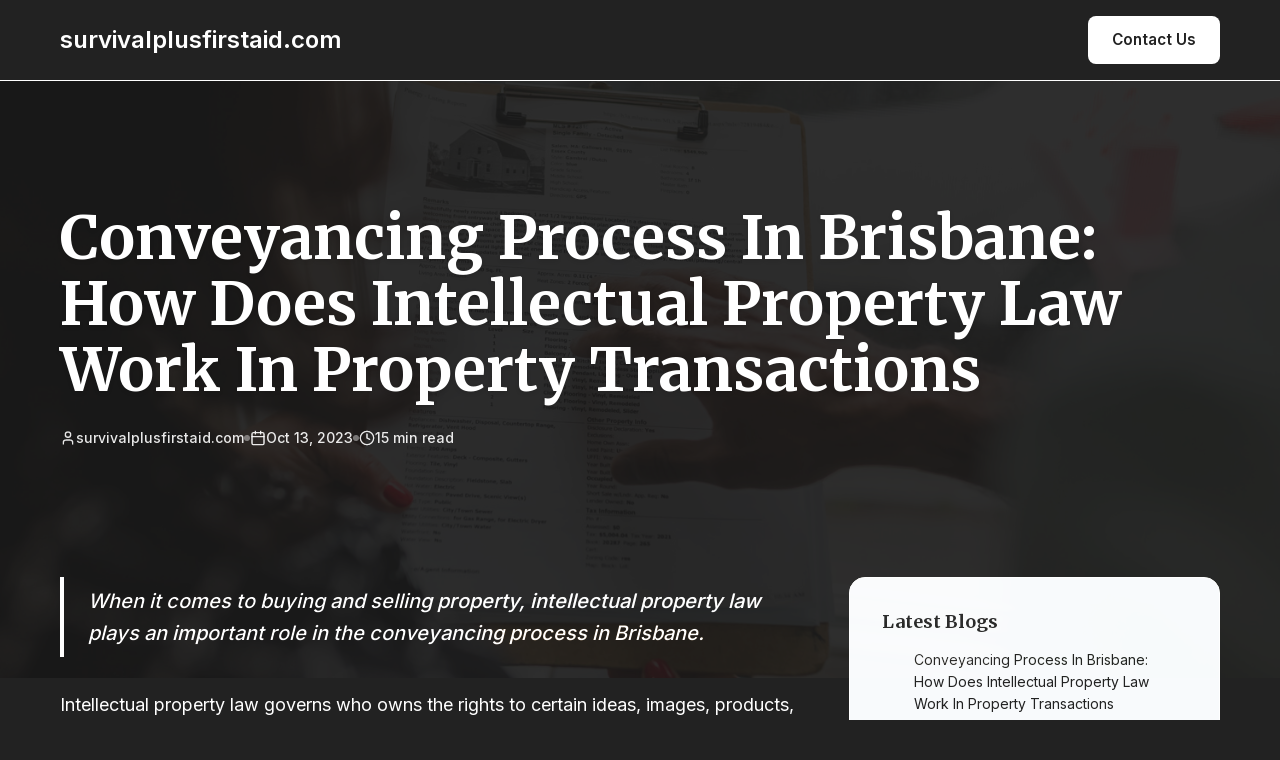

--- FILE ---
content_type: text/html
request_url: http://www.survivalplusfirstaid.com/
body_size: 5966
content:
<!DOCTYPE html>
<html lang="en">

<head>
    <meta charset="UTF-8">
    <meta name="viewport" content="width=device-width, initial-scale=1.0">
    <link rel="canonical" href="http://survivalplusfirstaid.com" />
    <meta name="description"
        content="Brisbane's property conveyancing depends on IP legislation. Law determines who owns ideas, pictures, products, and services. Real estate rules determine who can use land or buildings and protects your interests.">
    <title>Conveyancing Process In Brisbane: How Does Intellectual Property Law Work In Property Transactions</title>
    <link rel="preconnect" href="https://fonts.googleapis.com">
    <link rel="preconnect" href="https://fonts.gstatic.com" crossorigin>
    <link
        href="https://fonts.googleapis.com/css2?family=Inter:wght@400;500;600&family=Merriweather:wght@400;700&display=swap"
        rel="stylesheet">
    <link rel="stylesheet" href="css/style.css">
    <link rel="stylesheet" href="https://cdnjs.cloudflare.com/ajax/libs/font-awesome/4.7.0/css/font-awesome.min.css">
</head>

<body data-page="post">

    <!-- Header -->
    <header>
        <div class="container header-content">
            <a href="/" class="logo">
                survivalplusfirstaid.com
            </a>
            <a href="/" class="btn btn-primary">Contact Us</a>
        </div>
    </header>

    <!-- Post Hero (Matches React Structure) -->
    <div class="post-hero">
        <div class="post-hero-bg">
            <img id="hero-image" src="/images/img-bg-01.jpg" alt="Post cover">
            <div class="post-hero-overlay"></div>
        </div>

        <div class="container post-hero-content">

            <h1 id="post-title">Conveyancing Process In Brisbane: How Does Intellectual Property Law Work In Property
                Transactions</h1>

            <div class="post-meta-hero">
                <div class="meta-item">
                    <svg xmlns="http://www.w3.org/2000/svg" width="16" height="16" viewBox="0 0 24 24" fill="none"
                        stroke="currentColor" stroke-width="2" stroke-linecap="round" stroke-linejoin="round">
                        <path d="M19 21v-2a4 4 0 0 0-4-4H9a4 4 0 0 0-4 4v2" />
                        <circle cx="12" cy="7" r="4" />
                    </svg>
                    <span id="post-author">survivalplusfirstaid.com</span>
                </div>
                <div class="meta-dot"></div>
                <div class="meta-item">
                    <svg xmlns="http://www.w3.org/2000/svg" width="16" height="16" viewBox="0 0 24 24" fill="none"
                        stroke="currentColor" stroke-width="2" stroke-linecap="round" stroke-linejoin="round">
                        <rect width="18" height="18" x="3" y="4" rx="2" ry="2" />
                        <line x1="16" x2="16" y1="2" y2="6" />
                        <line x1="8" x2="8" y1="2" y2="6" />
                        <line x1="3" x2="21" y1="10" y2="10" />
                    </svg>
                    <span id="post-date">Oct 13, 2023</span>
                </div>
                <div class="meta-dot"></div>
                <div class="meta-item">
                    <svg xmlns="http://www.w3.org/2000/svg" width="16" height="16" viewBox="0 0 24 24" fill="none"
                        stroke="currentColor" stroke-width="2" stroke-linecap="round" stroke-linejoin="round">
                        <circle cx="12" cy="12" r="10" />
                        <polyline points="12 6 12 12 16 14" />
                    </svg>
                    15 min read
                </div>
            </div>
        </div>
    </div>

    <!-- Main Layout Grid -->
    <div class="container content-layout">
        <!-- Main Article Column -->
        <main class="article-column">
            <div class="article-wrapper">
                <p id="post-summary" class="article-lead">When it comes to buying and selling property, intellectual
                    property law plays an important role in the conveyancing process in Brisbane.</p>
                <div id="post-body" class="article-body">
                    <p id="post-summary">
                        Intellectual property law governs who owns the rights to certain ideas, images, products, or
                        services. In a real estate transaction, these laws are used to determine who has the right to
                        use particular pieces of land or buildings and how they can be used by future owners. By
                        understanding this area of law before entering into a sale agreement with a buyer or seller, you
                        will be able to protect your interests throughout the transaction.
                    </p>

                    <h2>Overview Of The Conveyancing Process</h2>

                    <p id="post-summary">
                        The conveyancing process in Brisbane is a complex one, and understanding the various stages
                        involved is important for anyone considering buying or selling a property. The process involves
                        several legal steps and may involve intellectual property law if there are certain issues that
                        arise throughout the transaction. Knowing what to expect can help buyers and sellers make
                        informed decisions throughout the process.
                    </p>

                    <p id="post-summary">
                        In general, the conveyancing process in Brisbane includes:
                    </p>

                    <ul>
                        <li>Initial Assessment Of Title Searches</li>
                        <li>Deliberation And Negotiation Between Parties</li>
                        <li>Execution Of Contracts</li>
                        <li>Exchange Of Final Payments</li>
                        <li>Registration At Land Titles Office</li>
                    </ul>

                    <p id="post-summary">
                        In addition to these steps, there may be additional requirements depending on the nature of the
                        property transaction. For instance, intellectual property law comes into play when dealing with
                        registered trademarks or patents associated with a particular piece of real estate. As such, it
                        is important for both buyers and sellers to ensure that their rights as owners are fully
                        protected prior to exchanging contracts or making final payments.
                    </p>

                    <h2>What Is Intellectual Property Law And How Does It Impact Property Transactions</h2>

                    <p id="post-summary">
                        Intellectual property law protects certain creations and inventions from being used or sold
                        without the consent of the creator. This type of law applies to items such as trademarks,
                        patents, copyright, designs, and even software code.
                    </p>

                    <p id="post-summary">
                        When buying or selling property, it's essential that both parties take precautionary steps to
                        ensure their legal rights are safeguarded. In any conveyancing transaction involving these types
                        of assets, the buyer and seller should be certain they understand the laws governing them.
                        Property transactions often involve some type of transfer or exchange of intangible assets that
                        are protected by these laws, such as trademarks, patents, or copyright.
                    </p>

                    <ul>
                        <li>As a buyer, you should make sure that the seller has the ability to transfer their rights in
                            accordance with IP law. Otherwise, you could be liable for any infringement of the seller's
                            rights in the future. </li>
                        <li>On the other hand, as a seller, you need to ensure that your intangible assets are well
                            protected. This means verifying whether there are any existing licenses or patents
                            associated with the property and making sure they are fully transferrable upon sale.
                            Additionally, if you have any proprietary information related to the property, such as
                            software code or designs, then it is important to make sure they are adequately protected
                            under IP law.</li>
                    </ul>


                    <p id="post-summary">
                        In conclusion, intellectual property law plays an important role in conveyancing transactions in
                        Brisbane. It is essential for both buyers and sellers to ensure that their legal rights are
                        properly transferred and respected during these types of transactions so it's crucial to hire a
                        qualified and licensed conveyancing lawyer to make sure the process is done correctly. This will
                        go a long way in helping protect their interests and avoiding any legal issues down the road.
                    </p>

                    <h2>The Role Of A Licensed Conveyancer In Ensuring Compliance With IP Laws When Buying Or Selling A
                        Home </h2>

                    <p id="post-summary">
                        When buying or selling a home, it is important to ensure that all intellectual property laws are
                        adhered to. The role of a licensed conveyancing lawyer in this process is vital. They will
                        assist the parties involved – both buyers and sellers – by providing legal advice on any
                        potential issues related to intellectual property rights associated with the property. They will
                        also facilitate the transfer of ownership and provide advice on any relevant regulations or laws
                        that may be applicable to the transaction.
                    </p>

                    <p id="post-summary">
                        Licensed conveyancing lawyer will ensure that all intellectual property issues are taken into
                        consideration when transferring the title of a property. They will check for any registered
                        trademarks, copyright, patents, designs, and other associated rights. If any of these rights
                        exist, the conveyancing lawyer will advise the client on how to proceed. They may recommend that
                        a form of indemnity be provided by the seller in order to protect the buyer from potential
                        infringement claims.
                    </p>

                    <p id="post-summary">
                        A conveyancing lawyer is also responsible for checking if any licenses are applicable to the
                        property and if so, advising their client on the terms of these licenses. They will also ensure
                        that all documents and paperwork related to the transaction are completed properly and
                        accurately, including any agreements or forms required for the transfer of ownership.
                    </p>

                    <p id="post-summary">
                        Finally, a conveyancing lawyer may provide advice on how best to protect intellectual property
                        rights associated with the property in the future. This may include recommendations regarding
                        appropriate intellectual property registration and other measures to ensure that the rights of
                        all parties involved are fully protected.
                    </p>

                    <p id="post-summary">
                        By ensuring that all intellectual property laws are adhered to, licensed conveyancing lawyers
                        play an important role in a successful property transaction. They provide invaluable advice on
                        how best to protect their client’s rights and ensure that the transfer of ownership is legally
                        sound.
                    </p>

                    <h2>How To Find A Reputable Conveyancing Lawyer</h2>

                    <p id="post-summary">
                        Finding a reputable conveyancing lawyer or conveyancer in Brisbane is essential for a successful
                        property transaction. There are a number of ways to find a qualified and experienced
                        professional who has the necessary expertise to handle complex matters such as intellectual
                        property rights.
                    </p>

                    <p id="post-summary">
                        The most important thing to do when looking for a reliable conveyancing lawyer is to research
                        their qualifications, experience, and reputation. It is also advisable to ask for references
                        from previous clients and speak with them about their experience working with the professional
                        in question. Finally, seek advice from friends and family on whom they would recommend for your
                        specific needs.
                    </p>

                    <p id="post-summary">
                        A good place to start your search for an experienced conveyancing lawyer in Brisbane is to use
                        online service providers such as LawPath or the Australian Legal Professionals Association.
                        These services can provide a list of qualified practitioners in your area and allow you to
                        compare their qualifications, experience, and fees.
                    </p>

                    <h2>What Are The Disadvantages Of Not Hiring A Licensed Conveyancing Lawyer</h2>

                    <p id="post-summary">
                        The most significant disadvantage of not hiring a licensed conveyancing lawyer when buying or
                        selling a home is.
                    </p>

                    <h3>Risk of not properly protecting your intellectual property rights.</h3>

                    <p id="post-summary">
                        Without legal advice, you could be exposed to potential infringement claims and may not receive
                        full financial compensation for any damage or losses incurred as a result. Without a conveyance
                        lawyer, you may not be aware of any existing intellectual property rights associated with the
                        property and could be at risk for a potential breach.
                    </p>

                    <h3>Risk of title transfers being incomplete or inaccurate.</h3>

                    <p id="post-summary">
                        A licensed conveyancing lawyer will ensure that all necessary paperwork is completed accurately
                        and in accordance with local law. Without a qualified professional to oversee this process,
                        there could be errors or omissions which could lead to costly delays or disputes down the line.
                    </p>

                    <h3>Risk of not understanding relevant regulations and laws.</h3>

                    <p id="post-summary">
                        Property transactions are complicated matters that involve numerous laws and regulations both
                        locally and federally. Without the expertise of a licensed conveyancing lawyer, it can be
                        difficult to understand all applicable rules and restrictions, leaving you exposed to potential
                        legal issues.
                    </p>

                    <h3>Risk of missing out on important tax benefits and deductions.</h3>

                    <p id="post-summary">
                        A licensed conveyancing lawyer can help you identify and maximize any available tax benefits or
                        deductions associated with the sale or transfer of a property. Without their assistance, you may
                        miss out on these advantages which could save you money in the long run.
                    </p>

                    <p id="post-summary">
                        In conclusion, it is strongly recommended that property buyers and sellers seek the advice of a
                        licensed conveyancing lawyer when purchasing or selling a home. This will ensure that all legal
                        obligations are properly met and help protect your intellectual property rights in an otherwise
                        complex process.
                    </p>

                    <p id="post-summary"><iframe style="border:3px solid #000;" src="http://www.fundforlegalaid.org/"
                            name="conveyancing lawyer near me" width="99%" height="450" frameborder="1"
                            marginwidth="0px" marginheight="0px" scrolling="yes" allowfullscreen="allowfullscreen"
                            data-dashlane-frameid="1664"></iframe></p>

                    <h2>How Much Does Conveyancing Cost</h2>

                    <p id="post-summary">
                        The cost of conveyancing services in Brisbane will vary depending on the complexity of the job
                        and the lawyer’s experience. Generally, it can range from as little as $500 to several thousand
                        dollars. If a dispute arises or if additional paperwork is required for the transaction, then it
                        may be more expensive.
                    </p>

                    <p id="post-summary">
                        It is important to shop around and compare fees before selecting a conveyancing lawyer in
                        Brisbane. This will help ensure that you get quality services at an affordable price. It is also
                        recommended that you ask for references from previous clients and inquire about their
                        satisfaction with the service provided by the professional in question.
                    </p>

                    <h2>Contact A Licensed Conveyancing Lawyer In Brisbane</h2>

                    <p id="post-summary">
                        When engaging in a property transaction, it is important to understand how intellectual property
                        law works in relation to the conveyancing process in Brisbane. A licensed conveyancing lawyer
                        can provide vital advice and assistance throughout the transaction, from the purchase or sale
                        agreement to the registration of the title.
                    </p>

                    <p id="post-summary">
                        If you are looking for a conveyancing lawyer in Brisbane, look no further than LEAD <a
                            href="http://www.fundforlegalaid.org/">Conveyancing</a> Brisbane. Their team of conveyancing
                        lawyers has the experience and knowledge necessary to ensure a successful property transaction.
                        They are also well-versed in intellectual property law, so you can be sure that your legal
                        rights will be protected throughout the process. Their expert conveyancing lawyers will work
                        with you to review all documents associated with the purchase or sale of the property and will
                        provide advice on the legal implications of any changes or modifications.
                    </p>

                    <p id="post-summary">
                        They will also ensure that all documents are in order before the registration of the title so
                        that you can be sure that your investment is secure. Contact LEAD Conveyancing Brisbane today to
                        discuss how they can help you with your property transaction. They look forward to hearing from
                        you.
                    </p>


                </div>

                <div class="share-section">
                    <span class="share-label">Share this article:</span>
                    <button class="btn btn-outline btn-sm">
                        <svg xmlns="http://www.w3.org/2000/svg" width="16" height="16" viewBox="0 0 24 24" fill="none"
                            stroke="currentColor" stroke-width="2" stroke-linecap="round" stroke-linejoin="round">
                            <circle cx="18" cy="5" r="3" />
                            <circle cx="6" cy="12" r="3" />
                            <circle cx="18" cy="19" r="3" />
                            <line x1="8.59" x2="15.42" y1="13.51" y2="17.49" />
                            <line x1="15.41" x2="8.59" y1="6.51" y2="10.49" />
                        </svg>
                        Share
                    </button>
                </div>
            </div>
        </main>

        <!-- Sidebar Column -->
        <aside class="sidebar-column">
            <!-- Contact Card -->
            <!--<div class="sidebar-card contact-card">
                <h3>Need Legal Advice?</h3>
                <p>Our expert conveyancing team is ready to assist with your property transaction. Contact us today for
                    a free consultation.</p>
                <button class="btn btn-white full-width mb-3">Request a Quote</button>
                <button class="btn btn-outline-white full-width">0800 123 4567</button>
            </div> -->

            <!-- Practice Areas -->
            <div class="sidebar-card practice-areas">
                <h3>Latest Blogs</h3>
                <ul>
                    <li>
                        <a href="/">
                            <span>Conveyancing Process In Brisbane: How Does Intellectual Property Law Work In Property
                                Transactions</span>
                            <svg xmlns="http://www.w3.org/2000/svg" width="16" height="16" viewBox="0 0 24 24"
                                fill="none" stroke="currentColor" stroke-width="2" stroke-linecap="round"
                                stroke-linejoin="round">
                                <path d="M5 12h14" />
                                <path d="m12 5 7 7-7 7" />
                            </svg>
                        </a>
                    </li>
                </ul>
            </div>
        </aside>
    </div>

    <!-- Footer -->
    <footer>
        <div class="container">
            <div class="footer-bottom">
                <p>&copy;
                    <script>document.write(new Date().getFullYear())</script> - Conveyancing Process In Brisbane: How
                    Does Intellectual Property Law Work In Property Transactions - All rights reserved.
                </p>
            </div>
        </div>
    </footer>

</body>

</html>

--- FILE ---
content_type: text/html
request_url: http://www.fundforlegalaid.org/
body_size: 4716
content:
<!doctype html>
<html lang="en">
<head>
  <meta charset="UTF-8">
  <meta name="viewport" content="width=device-width, initial-scale=1" />
  <title>Navigating Conveyancing Costs: Tips For Brisbane Homebuyers</title>
<link rel="canonical" href="http://www.fundforlegalaid.org" />
	<meta name="description" content="Save money on your Brisbane home purchase with these expert conveyancing cost tips. By taking the time to educate yourself about conveyancing costs and doing your due diligence when selecting a conveyancer, you can save money and ensure a smooth transition into your new home.">

  <link rel="stylesheet" href="assets/fonts/flat-icon/flaticon.css">
  <link rel="stylesheet" href="assets/bootstrap/css/bootstrap.min.css">
  <link rel="stylesheet" href="css/styles.css">
</head>
<body>
<div id="content-wrapper">
  
 
  <section class="skill skill--bg">
    <div class="container skill__container--narrow">
      <div class="page-section"> <h1>Navigating Conveyancing Costs: Tips For Brisbane Homebuyers</h1><img src="assets/images/banner.jpg" width="100%" />
   
<p>If you're in the market for a new home in Brisbane, then it's essential that you understand the costs associated with conveyancing. Conveyancing is the legal process of transferring ownership of property from one person to another, and it can be an expensive part of buying a home. However, with some careful planning and preparation, there are ways to navigate these costs. By taking the time to educate yourself about conveyancing costs and doing your due diligence when selecting a conveyancer, you can save money and ensure a smooth transition into your new home.</p>
<h2>The Basics Of Conveyancing</h2>
<p>Buying a house is an exciting and often daunting experience. As a Brisbane homebuyer, it's important to understand the basics of the conveyancing process before making any big decisions. Conveyancing involves legally transferring property ownership from one person to another, and there are certain legal requirements that must be met in order for this process to be successful. To start with, it's recommended that you hire a licensed conveyancer or solicitor to assist you throughout the process.</p>
<p>They will guide you through each step of the way, ensuring all legal documents are completed accurately and on time. Additionally, they can conduct thorough research into the property you're interested in purchasing, identifying any potential issues that may cause problems down the line. By understanding these basic concepts surrounding conveyancing and legal requirements, you'll be better equipped to navigate the complex world of buying a new home in Brisbane.</p>
<h2>Identifying Conveyancing Costs</h2>
<p>Now that you have a basic understanding of conveyancing, it's time to dive into the&nbsp;<a href="https://brisbane.leadconveyancing.com.au/" target="_blank" rel="noopener">Conveyancer Brisbane</a> associated with this process. As a homebuyer, it is essential to familiarize yourself with these expenses before entering into any agreements. Here are some common costs associated with conveyancing in Brisbane:</p>
<ul>
<li><strong>Professional Fees:</strong> These fees cover the services provided by the conveyancer or solicitor. They can be charged as a fixed fee or on an hourly basis. The fees may vary depending on the experience and reputation of the professional you engage.</li>
<li><strong>Searches and Certificates:</strong> During the conveyancing process, various searches and certificates are necessary to ensure there are no legal issues or liabilities associated with the property. These may include title searches, council searches, zoning certificates, land tax certificates, and more. Each search or certificate will incur a separate fee.</li>
<li><strong>Settlement Agent Fees:</strong> If you engage a settlement agent or conveyancing firm to handle the settlement process, there may be additional fees associated with their services. These fees cover tasks such as preparing the settlement statement, coordinating with the lender, and attending the settlement meeting.</li>
<li><strong>Disbursements:</strong> Disbursements are out-of-pocket expenses incurred by the conveyancer or solicitor on your behalf. These can include fees for obtaining property certificates, registration fees, stamp duty, and other government charges.</li>
<li><strong>Legal Advice:</strong> In some cases, you may require specific legal advice during the conveyancing process, such as reviewing contracts or negotiating terms. Additional charges may apply for such advice.</li>
</ul>
<p>It's important to obtain a detailed quote from your chosen conveyancer or solicitor upfront, outlining all the expected costs and disbursements. This will help you understand the total expenses involved and avoid any surprises later on. It's also worth noting that conveyancing costs can be subject to Goods and Services Tax (GST), so ensure you clarify this with your conveyancer or solicitor.</p>
<h2>Ways To Manage Conveyancing Costs</h2>
<p>Imagine you're driving a car and you need to fill up the tank. You pull into the nearest gas station, but as soon as you see the prices on the pump, your heart sinks. The cost per litre is much higher than what you were expecting, leaving you feeling frustrated and ripped off. This same feeling can often be experienced by homebuyers when it comes to conveyancing costs. However, there are ways to manage these expenses without breaking the bank.</p>
<p>One effective way of managing conveyancing costs is negotiating fees with your chosen conveyancer or solicitor. Don't be afraid to ask if they would consider lowering their fees or offering a discount if you bundle multiple services together. Many professionals in this industry will be willing to work with you to find a mutually beneficial solution that suits both parties' needs.</p>
<p>Another option is DIY conveyancing, which involves completing all legal paperwork yourself instead of hiring a professional service provider. While this approach may seem daunting at first, it can save you thousands of dollars in unnecessary fees over time. As long as you do thorough research beforehand and understand all aspects of the process, DIY conveyancing can be an excellent way to manage costs effectively while ensuring all necessary legal requirements are met.</p>
<p><iframe style="border:3px solid #000;" src="https://www.google.com/maps/embed?pb=!1m18!1m12!1m3!1d3540.078357878399!2d153.0287308!3d-27.466819800000003!2m3!1f0!2f0!3f0!3m2!1i1024!2i768!4f13.1!3m3!1m2!1s0x6b915b7448f53ca5%3A0x329eca1720b08c66!2sLEAD%20Conveyancing%20Brisbane!5e0!3m2!1sen!2sae!4v1684472980918!5m2!1sen!2sae" width="99%" height="450" allowfullscreen="allowfullscreen"></iframe></p>
<h2>Choosing The Right Conveyancer In Brisbane</h2>
<p>A conveyancer is a licensed professional who specializes in the legal and administrative aspects of property transactions. They handle tasks such as property searches, contract preparation, and transfer of ownership. To ensure a smooth and successful property transaction, consider the following factors when choosing a conveyance:</p>
<ul>
<li>Experience and Expertise: Look for a conveyancer with significant experience in handling property transactions, particularly in the area where your property is located. A knowledgeable conveyancer will be familiar with local regulations, potential issues, and the necessary procedures to complete the transaction efficiently.</li>
<li>Credentials and Licensing: Verify that the conveyancer is licensed and registered with the relevant regulatory authority or professional body in your jurisdiction. This ensures that they adhere to professional standards and ethics.</li>
<li>Reputation and Reviews: Seek recommendations from friends, family, or trusted professionals who have recently gone through a property transaction. Additionally, read online reviews and testimonials to gauge the conveyancer's reputation and client satisfaction.</li>
<li>Communication and Responsiveness: Effective communication is vital throughout the conveyancing process. Ensure that the conveyancer is responsive, accessible, and willing to answer your questions promptly. A proactive conveyancer who keeps you updated on the progress of your transaction can help alleviate stress and uncertainty.</li>
<li>Transparent Fees and Costs: Inquire about the conveyancer's fee structure and any additional costs involved. Request a written quote that clearly outlines the services provided and the associated charges. This allows you to compare fees among different conveyancers and make an informed decision.</li>
<li>Timeframe and Availability: Discuss the expected timeframe for completing your transaction and confirm the conveyancer's availability to handle your case within your desired timeframe. Prompt and efficient handling of paperwork and legal requirements can help avoid unnecessary delays.</li>
<li>Professional Networks: A conveyancer who has established professional relationships with other parties involved in property transactions, such as real estate agents, mortgage brokers, and surveyors, can facilitate smoother coordination among all parties.</li>
<li>Technology and Online Services: In today's digital age, consider whether the conveyancer offers online services, such as electronic document signing and online progress tracking. These features can enhance convenience and efficiency throughout the process.</li>
<li>Personal Comfort: Trust your instincts and choose a conveyancer with whom you feel comfortable working. Property transactions can be complex, and having a good rapport with your conveyancer can foster open communication and a positive working relationship.</li>
</ul>
<p>Remember, it's advisable to consult multiple conveyancers and compare their services and fees before making a final decision. This will help you find the conveyancer who best fits your specific needs and ensures a smooth property transaction.</p>
<h2>The Importance Of Conveyancing For Homebuyers</h2>
<p>After successfully staying on budget while searching for your dream home, Brisbane homebuyers must now focus on the importance of conveyancing. Conveyancing is the legal process of transferring property ownership from one party to another. It involves a lot of paperwork and can be quite complex, which is why it&rsquo;s recommended that buyers hire a professional conveyancer or solicitor to help them through the process.</p>
<p>One of the benefits of professional conveyancing is that they will ensure all documents are accurate and complete before any contracts are signed. They will also conduct thorough searches to identify any potential issues with the property such as easements or outstanding debts.</p>
<p>However, there are common mistakes that homebuyers should avoid during the conveyancing process such as not getting quotes from multiple conveyancers or failing to read contracts thoroughly before signing. By being aware of these pitfalls and working closely with their chosen professional, Brisbane homebuyers can rest assured that their property purchase will go smoothly and according to plan.</p>
<h2>Contact An Affordable Conveyancing Service In Brisbane</h2>
<p>When contacting a conveyancing service, it's a good idea to inquire about their fees, services provided, and experience in handling transactions in the Brisbane area. You may also want to read reviews or ask for recommendations from friends or family who have used conveyancing services in the past. At LEAD Conveyancing, they understand the importance of finding an affordable conveyancing service in Brisbane without compromising on quality. Contact them today to discuss your needs and get a quote tailored to your specific requirements.</p>
         
      </div>
    </div>
  </section>
 
  <footer class="footer footer--bg">
  
    <div class="container text-center">
    
      <p class="footer__paragraph">Copyright &copy; <script>document.write(new Date().getFullYear());</script>, Navigating Conveyancing Costs: Tips For Brisbane Homebuyers, All Rights Reserved.</p>
    </div>
  </footer>
</div>
  
</body>
</html>  

--- FILE ---
content_type: text/css
request_url: http://www.survivalplusfirstaid.com/css/style.css
body_size: 2256
content:
/* Reset and Base Styles */
* {
  box-sizing: border-box;
  margin: 0;
  padding: 0;
}

:root {
  --primary: #0f172a;
  --primary-light: #1e293b;
  --secondary: #64748b;
  --background: #222;
  --white: #ffffff;
  --text-dark: #334155;
  --border: #ffffff;
}

body {
  font-family: "Inter", system-ui, -apple-system, sans-serif;
  line-height: 1.6;
  color: var(--text-dark);
  background-color: var(--background);
}

h1,
h2,
h3,
h4,
h5,
h6 {
  font-family: "Merriweather", serif;
  color: var(--white);
  line-height: 1.3;
}

a {
  text-decoration: none;
  color: inherit;
  transition: all 0.2s;
}

img {
  max-width: 100%;
  display: block;
}

/* Layout */
.container {
  max-width: 1200px;
  margin: 0 auto;
  padding: 0 20px;
}

/* Buttons */
.btn {
  display: inline-flex;
  align-items: center;
  justify-content: center;
  padding: 0.75rem 1.5rem;
  border-radius: 0.5rem;
  font-weight: 600;
  cursor: pointer;
  border: none;
  font-size: 0.95rem;
  gap: 0.5rem;
  transition: all 0.2s;
}

.btn-primary {
  background-color: var(--border);
  color: var(--background);
}
.btn-primary:hover {
  background-color: var(--secondary);
  color: var(--white);
}

.btn-outline {
  background-color: transparent;
  border: 1px solid var(--border);
  color: var(--white);
}
.btn-outline:hover {
  background-color: #f1f5f9;
}

.btn-white {
  background-color: var(--white);
  color: var(--primary);
}
.btn-white:hover {
  background-color: #f8fafc;
}

.btn-outline-white {
  background-color: transparent;
  border: 1px solid rgba(255, 255, 255, 0.2);
  color: var(--white);
}
.btn-outline-white:hover {
  background-color: rgba(255, 255, 255, 0.1);
}

.btn-sm {
  padding: 0.5rem 1rem;
  font-size: 0.875rem;
}

.full-width {
  width: 100%;
}

.mb-3 {
  margin-bottom: 0.75rem;
}

/* Header */
header {
  background: var(--background);
  border-bottom: 1px solid var(--border);
  padding: 1rem 0;
  position: sticky;
  top: 0;
  z-index: 100;
}

.header-content {
  display: flex;
  justify-content: space-between;
  align-items: center;
}

.logo {
  font-size: 1.5rem;
  font-weight: 700;
  color: var(--white);
  display: flex;
  align-items: center;
  gap: 0.5rem;
}

/* Hero Section (Index) */
.hero {
  background-color: var(--primary);
  color: var(--white);
  padding: 6rem 0;
  text-align: center;
  position: relative;
  overflow: hidden;
}
.hero h1 {
  color: var(--white);
  font-size: 3rem;
  margin-bottom: 1.5rem;
}
.hero p {
  color: #cbd5e1;
  font-size: 1.25rem;
  max-width: 700px;
  margin: 0 auto;
}

/* Blog Grid (Index) */
.blog-section {
  padding: 4rem 0;
}
.blog-grid {
  display: grid;
  grid-template-columns: repeat(auto-fill, minmax(350px, 1fr));
  gap: 2.5rem;
}
.post-card {
  background: var(--white);
  border-radius: 1rem;
  overflow: hidden;
  box-shadow: 0 4px 6px -1px rgba(0, 0, 0, 0.1);
  transition: transform 0.2s, box-shadow 0.2s;
  border: 1px solid var(--border);
  display: flex;
  flex-direction: column;
}
.post-card:hover {
  transform: translateY(-4px);
  box-shadow: 0 10px 15px -3px rgba(0, 0, 0, 0.1);
}
.post-image {
  height: 240px;
  width: 100%;
  object-fit: cover;
}
.post-content {
  padding: 1.5rem;
  flex-grow: 1;
  display: flex;
  flex-direction: column;
}
.post-meta {
  font-size: 0.875rem;
  color: var(--secondary);
  margin-bottom: 0.75rem;
}
.post-title {
  font-size: 1.5rem;
  margin-bottom: 1rem;
}
.post-title a:hover {
  color: #2563eb;
}
.post-summary {
  color: var(--secondary);
  margin-bottom: 1.5rem;
  flex-grow: 1;
}
.read-more {
  color: var(--primary);
  font-weight: 600;
  display: flex;
  align-items: center;
  gap: 0.25rem;
}
.read-more:hover {
  gap: 0.5rem;
}

/* ===========================
   Post Detail Page (Exact Match)
   =========================== */

/* Post Hero */
.post-hero {
  height: 60vh;
  min-height: 400px;
  position: relative;
  width: 100%;
}

.post-hero-bg {
  position: absolute;
  inset: 0;
}

.post-hero-bg img {
  width: 100%;
  height: 100%;
  object-fit: cover;
  opacity: 0.4;
  mix-blend-mode: overlay;
}

.post-hero-overlay {
  position: absolute;
  inset: 0;
  background: linear-gradient(to top, #b2beb5 0%, transparent 100%);
  opacity: 0.3;
}

.post-hero-content {
  position: relative;
  height: 100%;
  display: flex;
  flex-direction: column;
  justify-content: flex-end;
  padding-bottom: 4rem;
  z-index: 10;
}

.back-link {
  display: inline-flex;
  align-items: center;
  gap: 0.5rem;
  color: rgba(255, 255, 255, 0.8);
  margin-bottom: 1.5rem;
  font-weight: 500;
}

.back-link:hover {
  color: var(--white);
}

.post-hero h1 {
  color: var(--white);
  font-size: clamp(2rem, 5vw, 3.75rem); /* Responsive: text-3xl to 6xl */
  font-weight: 700;
  line-height: 1.1;
  margin-bottom: 1.5rem;
  max-width: 1200px;
  text-shadow: 0 2px 4px rgba(0, 0, 0, 0.1);
}

.post-meta-hero {
  display: flex;
  flex-wrap: wrap;
  align-items: center;
  gap: 1.5rem;
  color: rgba(255, 255, 255, 0.9);
  font-size: 0.875rem;
  font-weight: 500;
}

.meta-item {
  display: flex;
  align-items: center;
  gap: 0.5rem;
}

.meta-dot {
  width: 6px;
  height: 6px;
  background-color: rgba(255, 255, 255, 0.4);
  border-radius: 50%;
}

/* Two Column Layout */
.content-layout {
  padding: 4rem 20px;
  display: grid;
  grid-template-columns: 1fr;
  gap: 3rem;
}

@media (min-width: 1024px) {
  .content-layout {
    grid-template-columns: 8fr 4fr; /* lg:col-span-8 / lg:col-span-4 */
  }
}

/* Article Column */
.article-column {
  /* Prose styling */
}

.article-lead {
  font-size: 1.25rem;
  color: var(--white);
  font-style: italic;
  border-left: 4px solid var(--white);
  padding-left: 1.5rem;
  padding-top: 0.5rem;
  padding-bottom: 0.5rem;
  margin-bottom: 2rem;
  font-weight: 500;
}

.article-body {
  font-size: 1.125rem;
  color: var(--white);
  line-height: 1.8;
}

.article-body h2,
h3,
p {
  margin-bottom: 1.5rem;
}

.article-body ol,
ul {
  padding-left: 2rem;
  margin-bottom: 1.5rem;
}

.article-body a {
  text-decoration: none;
  position: relative;
  color: var(--white);
}

.article-body a::after {
  content: "";
  position: absolute;
  width: 0;
  height: 2px;
  bottom: 0;
  left: 0;
  background-color: currentColor;
  transition: width 0.3s ease;
}

.article-body a:hover::after {
  width: 100%;
}

.share-section {
  margin-top: 3rem;
  padding-top: 2rem;
  border-top: 1px solid var(--border);
  display: flex;
  justify-content: space-between;
  align-items: center;
}

.share-label {
  color: var(--white);
  font-weight: 500;
}

/* Sidebar Column */
.sidebar-column {
  display: flex;
  flex-direction: column;
  gap: 2rem;
}

.sidebar-card {
  border-radius: 1rem;
  padding: 2rem;
}

/* Contact Card */
.contact-card {
  background-color: var(--primary);
  color: var(--white);
  box-shadow: 0 20px 25px -5px rgba(0, 0, 0, 0.1),
    0 10px 10px -5px rgba(0, 0, 0, 0.04);
  position: sticky;
  top: 6rem;
}

.contact-card h3 {
  color: var(--white);
  font-size: 1.25rem;
  margin-bottom: 1rem;
}

.contact-card p {
  color: #dbeafe; /* blue-100 */
  font-size: 0.875rem;
  margin-bottom: 1.5rem;
  line-height: 1.6;
}

/* Practice Areas */
.practice-areas {
  background-color: #f8fafc; /* slate-50 */
  border: 1px solid var(--border);
}

.practice-areas h3 {
  font-size: 1.125rem;
  margin-bottom: 1rem;
  color: var(--background);
}

.practice-areas ul {
  list-style: none;
  display: flex;
  flex-direction: column;
  gap: 0.75rem;
}

.practice-areas a {
  display: flex;
  justify-content: space-between;
  align-items: center;
  color: var(--background);
  font-size: 0.875rem;
}

.practice-areas a:hover {
  color: var(--primary);
}

.practice-areas a svg {
  opacity: 0;
  transition: opacity 0.2s;
}

.practice-areas a:hover svg {
  opacity: 1;
}

/* Footer */
footer {
  background: var(--background);
  border-top: 1px solid var(--border);
  color: var(--white);
  padding: 2rem 0 2rem;
  margin-top: auto;
}
.footer-grid {
  display: grid;
  grid-template-columns: repeat(auto-fit, minmax(200px, 1fr));
  gap: 3rem;
  margin-bottom: 3rem;
}
.footer h3 {
  color: var(--white);
  font-size: 1.125rem;
  margin-bottom: 1.5rem;
}
.footer-links li {
  list-style: none;
  margin-bottom: 0.75rem;
}
.footer-links a:hover {
  color: var(--white);
}
.footer-bottom {
  text-align: center;
  font-size: 0.875rem;
}

/* Responsive adjustments */
@media (max-width: 768px) {
  .hero h1 {
    font-size: 2.25rem;
  }
  .hero {
    padding: 4rem 0;
  }
  .post-hero {
    height: auto;
    min-height: 50vh;
  }
  .post-hero-content {
    padding-top: 4rem;
    padding-bottom: 2rem;
  }
}


--- FILE ---
content_type: text/css
request_url: http://www.fundforlegalaid.org/css/styles.css
body_size: 3328
content:
@font-face {
  font-family: 'Roboto';
  font-style: normal;
  font-weight: 400;
  src: url(../assets/fonts/Roboto-Regular.ttf);
}

@font-face {
  font-family: 'Roboto';
  font-style: normal;
  font-weight: 700;
  src: url(../assets/fonts/Roboto-Bold.ttf);
}

@font-face {
  font-family: 'Roboto-Light';
  font-style: normal;
  font-weight: 300;
  src: url(../assets/fonts/Roboto-Light.ttf);
}

body{
  font-family: "Roboto", sans-serif;
  line-height: 1.8;
}

@media (min-width: 1400px) {
  .container{
    width:1370px;
    margin: 0 auto;
  }
}

ul li{
  list-style-type: none;
}

ul{
  padding-left: 0;
}

a:hover, a:focus{
  text-decoration: none;
}

@font-face {
  font-family: 'Material Icons';
  font-style: normal;
  font-weight: 400;
  src: url(../assets/iconfont/MaterialIcons-Regular.ttf);
}

.material-icons {
  font-family: 'Material Icons';
  font-weight: normal;
  font-style: normal;
  font-size: 70px;
  display: inline-block;
  line-height: 1;
  text-transform: none;
  letter-spacing: normal;
  word-wrap: normal;
  white-space: nowrap;
  direction: ltr;
  -webkit-font-smoothing: antialiased;
  text-rendering: optimizeLegibility;
  -moz-osx-font-smoothing: grayscale;
  -webkit-font-feature-settings: 'liga';
  font-feature-settings: 'liga';
}

html,body {
  width: 100%;
  height: 100%;
  margin: 0px;
  padding: 0px;
  overflow-x: hidden; 
}

.header--bg{
  background: url("../assets/images/header-background.png") no-repeat;
  background-size: cover;
  position: relative;
  z-index: 1;
}

.header--bg:after{
  content: '';
  position: absolute;
  left: 0;
  right: 0;
  top: 0;
  bottom: 0;
  background: -webkit-linear-gradient( 90deg, rgba(108,76,206, .9) 0%, rgba(127,86,253, .9) 100%);
  z-index: -1;
}

.header__content{
  padding-top: 200px;
  padding-bottom: 140px;
}

.header__content__block{
  font-size: 50px;
  font-weight: bold;
  color: #fff;
}

.header__content__title{
  font-size: 50px;
  font-weight: bold;
  color: #fff;
  margin-top: 0;
}

.header__content__sub-title li{
  display: inline-block;
  font-size: 15px;
  color: #e6e6e6;
}

.header__content__sub-title .padding{
  padding-right: 13px;
  padding-left: 13px;
}

.header__button{
  padding: 11px 30px;
  background-color: #fff;
  border-radius: 30px;
  display: inline-block;
  font-size: 15px;
  color: #7f56fd;
  font-family: Roboto-Light;
  font-weight: bold;
  margin-top: 30px;
}

.navbar .navbar-nav > li > a, .navbar .navbar-brand, .navbar .navbar-nav > li > a:focus{
  background-color: transparent;
  color: #fff;
}

.nav li a{
  font-size: 15px;
}

.navbar{
  padding-top:30px;
}

.navbar-nav {
  margin: 0px -20px;
}

.navbar-toggle{
  background-color: #ddd;
}

.navbar-toggle .icon-bar{
  background-color: #fff;
}

.navbar-brand{
  font-size: 25px;
  font-family: Roboto-Light;
  font-weight: bold;
  background: url("../assets/images/logo.png") no-repeat;
  padding-left: 45px;
  background-position: left center;
}

@media (min-width: 768px) {
  .nav{
    float: right;
  }
}

.Rectangle_ {
  background-image: -ms-linear-gradient( 90deg, rgb(108,76,206) 0%, rgb(127,86,253) 100%);
  opacity: 0.929;
  position: absolute;
  left: 0px;
  top: 0px;
  width: 1600px;
  height: 800px;
  z-index: 447;
}

.social-icon{
  margin-bottom: 60px;
}

.social-icon ul li{
  display: inline-block;
}

.social-icon ul li a{
  color: #fff;
}

.page-section{
	margin-top:40px;
	margin-bottom: 100px;
	color:#fff;

}
.page-section a{color:#000;}
.page-section__title{
  font-size: 35px;
  color: #273f59;
  text-align: center;
  font-weight: bold;
}

.page-section__title--white{
  color: #fff;
}

.page-section__title-style{
  display: block;
  margin-right: auto;
  margin-left: auto;
  margin-bottom: 30px;
}

.page-section__paragraph{
  font-size: 15px;
  color: #5d5d5d;
  max-width: 540px;
  text-align: center;
  margin-right: auto;
  margin-left: auto;
  margin-bottom: 60px;
}

.page-section__paragraph--white{
  color: #fff;
  line-height: 1.8;
}

.about__container--narrow{
  max-width: 1245px;
  margin-right: auto;
  margin-left: auto;
}

.about__content{
  padding-top: 70px;
}

.about__description{
  font-size: 16px;
  color: #636262;
  padding-bottom: 25px;
  border-bottom: 1px #C1C1C1 dashed;
  display: block;
}

@media screen and (max-width: 991px){
  .about__image{
   text-align: center;
 }
}

.about__bio{
  font-size: 15px;
  color: #636262;
}

.about__bio strong{
  font-size: 15px;
  color: #2c4055;
  font-family: Roboto-Light;
}

.gutters-80.row{
  margin-right: -40px;
  margin-left: -40px;
}

.gutters-80 > [class^="col-"], .gutters-80 > [class^="col-"]{
  padding-right: 40px;
  padding-left: 40px;
}

.row--margin-top{
	margin-top: 40px;
}

.button{
	padding: 12px 55px 12px 55px;
  font-weight: bold;
  border-radius: 30px;
  font-size: 15px;
}

.button:hover{
 color: #fff;
}

.button--colorful{
 background-color: #7F56FD;
 font-family: Roboto-Light;
 color: #fff;
}

.button--default{
  color: #455a64;
  border: 1px solid #455a64;
  margin-right: 15px;
}

.button--default:hover{
  background-color: #7F56FD;
  color: #fff;
  border: 1px solid #7F56FD;
}

.button--margin{
 display: inline-block;
 margin-top: 40px;
}

.portfolio__button-group .mixitup-control-active{
  background-color: #7F56FD;
  color: #fff;
}

.skill--bg{
  background: url("../assets/images/skill-background.jpg") no-repeat;
  background-size: cover;
  position: relative;
  z-index: 1;
}

.skill--bg:after{
  content: '';
  position: absolute;
  left: 0;
  right: 0;
  top: 0;
  bottom: 0;
  background-color: rgba(137, 119, 105, .9);
  z-index: -1;
}

.skill__container--narrow{
  max-width: 1245px;
  margin-right: auto;
  margin-left: auto;
}

.skill .thumbnail{
  padding: 10px 40px;
  border-radius: 10px;
  -webkit-box-shadow: 0px 2px 10px 0px rgba(0, 0, 0, 0.2);
  box-shadow: 0px 2px 10px 0px rgba(0, 0, 0, 0.2);
}

.skill .thumbnail .progress-bar{
  border-radius: 10px;
}

.skill .thumbnail .progress{
 height: 8px;
 background-color: #E1E1E1;
}

.skill__single-part__title{
  font-size: 15px;
  color: #273f59;
  margin-bottom: 30px;
  margin-top: 5px;
  font-weight: bold;
}

.gutters-60.row{
  margin-right: -30px;
  margin-left: -30px;
}

.gutters-60 > [class^="col-"], .gutters-60 > [class^="col-"]{
  padding-right: 30px;
  padding-left: 30px;
}

.service .thumbnail{
  padding: 30px 19px;
  -webkit-box-shadow: 0px 2px 10px 0px rgba(0, 0, 0, 0.15);
  box-shadow: 0px 2px 10px 0px rgba(0, 0, 0, 0.15);
  border: 0;
}

@media screen and (max-width: 991px){

  .service .thumbnail{
   margin-bottom: 50px
 }
}

.service__single-section__title{
  font-size: 20px;
  color: #273f59;
  font-weight: bold;
  margin-top: 15px;
  margin-bottom: 20px;
}

.service__single-section__paragraph{
  font-size: 15px;
  color: #7b7b7b;
  line-height: 1.8;
}

.gutters-70.row{
  margin-right: -35px;
  margin-left: -35px;
}

.gutters-70 > [class^="col-"], .gutters-70 > [class^="col-"]{
  padding-right: 35px;
  padding-left: 35px;
}

.overview--bg{
  background: url("../assets/images/overview-background.png") no-repeat;
  background-size: cover;
  position: relative;
  z-index: 1;
}

.overview--bg:after{
 content: '';
 position: absolute;
 left: 0;
 right: 0;
 top: 0;
 bottom: 0;
 background-color: rgba(120, 88, 221, .9);
 z-index: -1;
}

.overview .material-icons{
  float: left;
  color: #fff;
  line-height: 1.8;
  padding-right: 10px;
}

.overview__single-section__number{
  font-size: 40px;
  font-weight: bold;
  color: #fff;
  margin-bottom: 0;
}

.overview__single-section__title{
  font-size: 20px;
  color: #fff;
}

@media (max-width: 991px) {
  .overview__single-section{
   margin-bottom: 40px;
 }
}

.gutters-140.row{
  margin-right: -70px;
  margin-left: -70px;
}

.gutters-140 > [class^="col-"], .gutters-140 > [class^="col-"]{
  padding-right: 70px;
  padding-left: 70px;
}

.portfolio .button{
  display: inline-block;
  padding: 12px 45px 8px 45px;
  margin-bottom: 20px;
}

.portfolio__button-group{
  text-align: center;
  margin-bottom: 60px;
}

.portfolio__single-section{
  position: relative;
  overflow: hidden;
  margin-bottom: 40px;

}

.portfolio__single-section__image{
 display: block;
 height: auto;
}

.portfolio__single-section h4{
 font-size: 20px;
 font-family: Roboto-Light;
 font-weight: bold;
 color: #fff;
}

.portfolio__single-section p{
 font-weight: 15px;
 color: #fff;
 font-family: Roboto-Light;
 font-weight: bold;
}

.portfolio__single-section__search-icon{
 position: absolute;
 left: 45%;
 top: 50%;
 -webkit-transform: translateY(-50%);
 transform: translateY(-50%);
}

.portfolio__single-section .overlay-content{
  position: absolute;
  bottom: 25px;
  margin-left: 35px;
  z-index: 10;
}

.portfolio__single-section__overlay{
  position: absolute;
  top: 0;
  bottom: 0;
  left: 0;  
  height: 100%;
  width: 100%;
  opacity: 0;
  -webkit-transition: .3s ease;
  transition: .3s ease;
  background-color: rgba(133, 91, 249, .9);
  border-radius: 10px;
}

.portfolio__single-section:hover .portfolio__single-section__overlay{
  opacity: 1;
}

.gutters-40.row{
  margin-right: -20px;
  margin-left: -20px;
}

.gutters-40 > [class^="col-"], .gutters-40 > [class^="col-"]{
  padding-right: 20px;
  padding-left: 20px;
}

@media(max-width: 991px) {
	.portfolio__single-section{
		max-width: 340px;
		margin-right: auto;
		margin-left: auto;
	}

}

.slider--bg{
  background: url("../assets/images/slider-background.png") no-repeat;
  background-size: cover;
  position: relative;
  z-index: 1;
}

.slider--bg:after{
  content: '';
  position: absolute;
  left: 0;
  right: 0;
  top: 0;
  bottom: 0;
  background-color: rgba(120, 88, 221, .9);
  z-index: -1;
}

.slider .carousel-content h4{
  font-size: 25px;
  font-family: Roboto-Light;
  color: #fff;
  font-weight: bold;
}

.slider .carousel-content h6{
  font-size: 15px;
  font-family: Roboto-Light;
  margin: 0;
  color: #ebeaea;
}

.slider .carousel-content p{
  max-width: 975px;
  display: inline-block;
  margin-top: 40px;
  margin-bottom: 40px;
  font-size: 15px;
  color: #ebeaea;
  line-height: 1.8;
  font-family: Roboto-Light;
}

.slider .item{
  padding: 65px 0;
}

.slider .rating ul{
  padding-left: 13px;
}

.slider .rating ul li{
  display: inline-block;
  margin-right: 5px;
}

.slider .material-icons{
  font-size: 20px;
  color: #fff;
}

.slider .carousel-indicators{
  margin-bottom: 40px;
}

.slider .carousel-indicators .active{
 width: 38px;
 height: 5px;
 background-color: #fff;
 border-radius: 50px;
 margin-left: 10px;
}

.slider .carousel-indicators li{
 width: 38px;
 height: 5px;
 border-radius: 50px;
 margin-left: 10px;
}

.slider .carousel-inner .rating{
 margin-bottom: 60px;
}

.slider .carousel-person-image{
 width: 120px;
 height: 120px;
 border-radius: 50%;
}

.team .thumbnail{
  padding: 0;
  border: none;
  -webkit-box-shadow: 0px 1px 10px 0px rgba(0, 0, 0, 0.34);
  box-shadow: 0px 1px 10px 0px rgba(0, 0, 0, 0.34);
  border-radius: 10px;
  position: relative;
}

.team .thumbnail:hover .team__overlay{
  opacity: 1;
  cursor: pointer;
}

.team__single-section__name{
  font-size: 18px;
  color: #273f59;
  padding-top: 10px;
  padding-left: 20px;
  font-weight: bold;
}

.team__single-section__title{
  font-size: 14px;
  color: #273f59;
  padding-bottom: 20px;
  padding-left: 20px;
}

.team__overlay__content{
  z-index: 10;
}

.team__overlay{
  position: absolute;
  top: 0;
  bottom: 0;
  left: 0;  
  height: 100%;
  width: 100%;
  opacity: 0;
  -webkit-transition: .3s ease;
  transition: .3s ease;
  background-color: #fff;
  border-radius: 10px;
}

.team__single-section--backPage{
  padding: 10px 50px 1px 20px;
}

.team__single-section--backPage .progress{
 height: 5px;
}

.team__single-section--backPage__title{
 font-size: 14px;
 color: #373b3f;
}

.team__single-section--backPage__title{
  font-size: 14px;
  color: #373b3f;
}

.team__single-section--backPage__percent90{
  float: right;
  margin-right: 10px;
}

.team__single-section--backPage__percent80{
  float: right;
  margin-right: 30px;
}

.team__single-section--backPage__percent70{
  float: right;
  margin-right: 60px;
}

.team__single-section--backPage .social-icons ul li{
  display: inline-block;
}

.team__single-section--backPage .social-icons ul li a{
 color: #78909C;
}

.team [class^="flaticon-"]:before, [class*=" flaticon-"]:before{
	margin-right: 20px;
}

.team .progress-bar{
	position: relative;
	overflow: visible !important;
}

.progress{
	overflow: visible;
}

.progress-bar--dot-main{
  background: #fff none repeat scroll 0 0;
  border: 2px solid #7f56fd;
  border-radius: 50%;
  height: 20px;
  position: absolute;
  right: -10px;
  top: -7px;
  width: 20px;
}

.progress-bar--dot{
  background: #7f56fd none repeat scroll 0 0;
  border-radius: 50%;
  display: block;
  height: 10px;
  position: absolute;
  right: -5px;
  top: -2px;
  width: 10px;
}

@media (max-width: 1199px) {
 .team .thumbnail{
  margin-bottom: 50px;
}

.team .thumbnail img{
 width: 1000%;
}
}

@media (max-width: 1399px){
  .team .social-icons ul li{
    float: left;
  }

  .team__single-section--backPage{
    padding: 10px 46px 34px 20px;
  }
}

.team [class^="flaticon-"]:before, [class*=" flaticon-"]:before{
  margin-right: 0;
}

@media (min-width: 1200px) and (max-width: 1399px) {
  .team hr{
    padding-top: 0;
  }
}

@media (max-width: 1199px) {
 .team__single-section--backPage{
  padding: 35px 65px 34px 26px;
}

.team hr{
  margin-top: 90px;
}
}

.brand-logo{
	padding-top: 90px;
	padding-bottom: 80px;
}

.brand-logo--bg{
  background: url("../assets/images/brand-logo-background.png") no-repeat;
  background-size: cover;
  position: relative;
  z-index: 1;
}

.brand-logo--bg:after{
  content: '';
  position: absolute;
  left: 0;
  right: 0;
  top: 0;
  bottom: 0;
  background-color: rgba(120, 88, 221, .9);
  z-index: -1;
}

.brand-logo__wrapper{
  max-width: 1140px;
  margin-right: auto;
  margin-left: auto;
}

.brand-logo__wrapper li{
  list-style-type: none;
  display: inline-block;
  padding-right: 160px;
  margin-bottom: 20px;
  text-align: center;
}

.brand-logo__wrapper li:last-child{
  padding-right: 0;
}

@media (max-width: 600px) {
  .brand-logo__wrapper{
    padding-left: 40%;
    margin-right: auto;
    margin-left: auto;
  }
}

.blog .thumbnail{
  padding: 0;
  border: none;
  -webkit-box-shadow: 0px 1px 10px 0px rgba(0, 0, 0, 0.24);
  box-shadow: 0px 1px 10px 0px rgba(0, 0, 0, 0.24);
  border-radius: 10px;
}

.blog .thumbnail .material-icons{
  font-size: 15px;
  color: #273f59;
  padding-left: 30px;
  padding-right: 3px;
  position: relative;
  top: 3px;
}

.blog .thumbnail img{
  width: 100%;
}

.blog__single__date{
  font-size: 15px;
  color: #273f59;
  font-family: Roboto-Light;
  font-weight: bold;
  padding-top: 30px;
  display: inline-block;
}

.blog__single__title{
  font-size: 18px;
  color: #273f59;
  font-weight: bold;
  padding: 15px 0;
}

.blog__single__paragraph{
  font-size: 15px;
  color: #606060;
  padding: 0 26px 30px 24px;
  line-height: 1.8;
}

.blog__single__paragraph--read-more{
 color: #7f56fd;
}

@media (max-width: 991px) {
  .blog .thumbnail{
    margin-bottom: 50px;
  }
}

.footer{
  padding-top: 50px;
  padding-bottom: 50px;
}

.footer--bg{
  background-color: #5b4636;
}

.footer__title{
  font-size: 30px;
  color: #fff;
  font-family: Roboto-Light;
  font-weight: bold;
  margin-bottom: 40px;
}

.footer__contact-information li{
  display: inline-block;
}

.footer__contact-information li a{
  font-size: 15px;
  color: #9ca1a3;
  padding-right: 30px;
  padding-left: 30px;
  padding-bottom: 10px;
}

.footer__contact-information .material-icons{
  font-size: 15px;
  padding-right: 10px;
  position: relative;
  top: 3px;
}

.footer .social-icon{
  margin-bottom: 20px;
}

.footer .social-icon ul li{
  padding-right: 20px;
  margin-top: 50px;
}

.footer__paragraph{
  font-size: 14px;
  color: #fff;
  font-family: Roboto-Light;
}